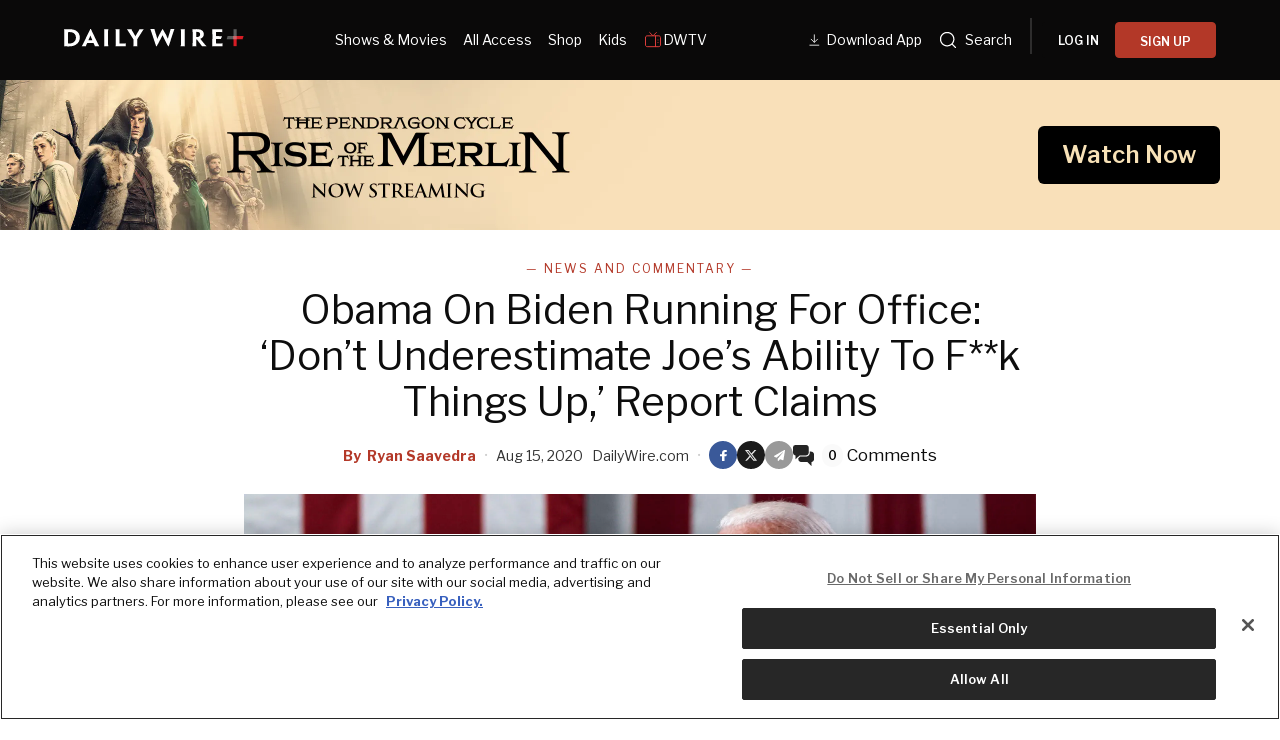

--- FILE ---
content_type: application/javascript; charset=UTF-8
request_url: https://www.dailywire.com/_next/static/chunks/1732-85a3340be55f7c16.js
body_size: 2860
content:
try{let e="undefined"!=typeof window?window:"undefined"!=typeof global?global:"undefined"!=typeof globalThis?globalThis:"undefined"!=typeof self?self:{},t=(new e.Error).stack;t&&(e._sentryDebugIds=e._sentryDebugIds||{},e._sentryDebugIds[t]="4cd3684a-cb68-4289-8e3a-5901b6ae8ea6",e._sentryDebugIdIdentifier="sentry-dbid-4cd3684a-cb68-4289-8e3a-5901b6ae8ea6")}catch(e){}(self.webpackChunk_N_E=self.webpackChunk_N_E||[]).push([[1732],{11959:(e,t,r)=>{"use strict";Object.defineProperty(t,"__esModule",{value:!0}),Object.defineProperty(t,"LoadableContext",{enumerable:!0,get:function(){return l}});let l=r(14761)._(r(55729)).default.createContext(null)},30362:(e,t,r)=>{"use strict";Object.defineProperty(t,"__esModule",{value:!0}),!function(e,t){for(var r in t)Object.defineProperty(e,r,{enumerable:!0,get:t[r]})}(t,{default:function(){return o},noSSR:function(){return a}});let l=r(14761);r(6029),r(55729);let i=l._(r(82077));function n(e){return{default:(null==e?void 0:e.default)||e}}function a(e,t){return delete t.webpack,delete t.modules,e(t)}function o(e,t){let r=i.default,l={loading:e=>{let{error:t,isLoading:r,pastDelay:l}=e;return null}};e instanceof Promise?l.loader=()=>e:"function"==typeof e?l.loader=e:"object"==typeof e&&(l={...l,...e});let o=(l={...l,...t}).loader;return(l.loadableGenerated&&(l={...l,...l.loadableGenerated},delete l.loadableGenerated),"boolean"!=typeof l.ssr||l.ssr)?r({...l,loader:()=>null!=o?o().then(n):Promise.resolve(n(()=>null))}):(delete l.webpack,delete l.modules,a(r,l))}("function"==typeof t.default||"object"==typeof t.default&&null!==t.default)&&void 0===t.default.__esModule&&(Object.defineProperty(t.default,"__esModule",{value:!0}),Object.assign(t.default,t),e.exports=t.default)},71024:(e,t,r)=>{e.exports=r(30362)},82077:(e,t,r)=>{"use strict";Object.defineProperty(t,"__esModule",{value:!0}),Object.defineProperty(t,"default",{enumerable:!0,get:function(){return h}});let l=r(14761)._(r(55729)),i=r(11959),n=[],a=[],o=!1;function s(e){let t=e(),r={loading:!0,loaded:null,error:null};return r.promise=t.then(e=>(r.loading=!1,r.loaded=e,e)).catch(e=>{throw r.loading=!1,r.error=e,e}),r}class d{promise(){return this._res.promise}retry(){this._clearTimeouts(),this._res=this._loadFn(this._opts.loader),this._state={pastDelay:!1,timedOut:!1};let{_res:e,_opts:t}=this;e.loading&&("number"==typeof t.delay&&(0===t.delay?this._state.pastDelay=!0:this._delay=setTimeout(()=>{this._update({pastDelay:!0})},t.delay)),"number"==typeof t.timeout&&(this._timeout=setTimeout(()=>{this._update({timedOut:!0})},t.timeout))),this._res.promise.then(()=>{this._update({}),this._clearTimeouts()}).catch(e=>{this._update({}),this._clearTimeouts()}),this._update({})}_update(e){this._state={...this._state,error:this._res.error,loaded:this._res.loaded,loading:this._res.loading,...e},this._callbacks.forEach(e=>e())}_clearTimeouts(){clearTimeout(this._delay),clearTimeout(this._timeout)}getCurrentValue(){return this._state}subscribe(e){return this._callbacks.add(e),()=>{this._callbacks.delete(e)}}constructor(e,t){this._loadFn=e,this._opts=t,this._callbacks=new Set,this._delay=null,this._timeout=null,this.retry()}}function u(e){return function(e,t){let r=Object.assign({loader:null,loading:null,delay:200,timeout:null,webpack:null,modules:null},t),n=null;function s(){if(!n){let t=new d(e,r);n={getCurrentValue:t.getCurrentValue.bind(t),subscribe:t.subscribe.bind(t),retry:t.retry.bind(t),promise:t.promise.bind(t)}}return n.promise()}if(!o){let e=r.webpack?r.webpack():r.modules;e&&a.push(t=>{for(let r of e)if(t.includes(r))return s()})}function u(e,t){s();let a=l.default.useContext(i.LoadableContext);a&&Array.isArray(r.modules)&&r.modules.forEach(e=>{a(e)});let o=l.default.useSyncExternalStore(n.subscribe,n.getCurrentValue,n.getCurrentValue);return l.default.useImperativeHandle(t,()=>({retry:n.retry}),[]),l.default.useMemo(()=>{var t;return o.loading||o.error?l.default.createElement(r.loading,{isLoading:o.loading,pastDelay:o.pastDelay,timedOut:o.timedOut,error:o.error,retry:n.retry}):o.loaded?l.default.createElement((t=o.loaded)&&t.default?t.default:t,e):null},[e,o])}return u.preload=()=>s(),u.displayName="LoadableComponent",l.default.forwardRef(u)}(s,e)}function c(e,t){let r=[];for(;e.length;){let l=e.pop();r.push(l(t))}return Promise.all(r).then(()=>{if(e.length)return c(e,t)})}u.preloadAll=()=>new Promise((e,t)=>{c(n).then(e,t)}),u.preloadReady=e=>(void 0===e&&(e=[]),new Promise(t=>{let r=()=>(o=!0,t());c(a,e).then(r,r)})),window.__NEXT_PRELOADREADY=u.preloadReady;let h=u},87829:(e,t,r)=>{"use strict";r.d(t,{A:()=>f});var l=r(2860),i=r(33536),n=r(24170),a=r.n(n),o=r(82203),s=r.n(o),d=r(85545),u=r(88908),c=r(15691),h=r(43027);let f=e=>{let{clip:t,position:r}=e,n=new URLSearchParams({elementPosition:r+"",row:"0",rowHeadline:"Extras",rowType:"Horizontal Show Episodes Carousel"}).toString(),o=(t.duration||0)-(t.progress||0),f=(t.progress||0)>0&&o>=25,{isMobile:p,isPhablet:b,isTablet:g}=(0,u.G)(),m=p?242:b?270:g?300:332,y=async()=>{if(!navigator.share){alert("Sharing not supported on this browser.");return}try{await navigator.share({title:null==t?void 0:t.title,url:null==t?void 0:t.sharingURL})}catch(e){console.error("Error sharing:",e)}};return t?(0,l.Y)("article",{children:(0,l.Y)(s(),{href:"/clips/".concat(t.slug,"?").concat(n),legacyBehavior:!0,children:(0,l.FD)("a",{children:[(0,l.FD)("div",{css:{alignSelf:"flex-start",flexShrink:0,lineHeight:0,marginBottom:8,position:"relative"},children:[!!t.images&&(0,l.Y)(a(),{alt:t.title||"",css:{border:"0.5px solid rgba(11, 11, 17, 0.11) !important",borderRadius:"8px"},height:p?136:b?154:g?170:187,layout:"intrinsic",src:t.images.thumbnail.land,width:m}),f&&(0,l.FD)("div",{css:{position:"absolute",bottom:0,left:0,right:0,padding:"12px",zIndex:1,background:"linear-gradient(0deg, rgba(0, 0, 0, 1) 0%, rgba(0, 0, 0, 1) 10%, rgba(0, 0, 0, 1) 30%, rgba(0, 0, 0, 0.95) 50%, rgba(0, 0, 0, 0.85) 65%, rgba(0, 0, 0, 0.6) 80%, rgba(0, 0, 0, 0.3) 90%, rgba(0, 0, 0, 0) 100%)",borderRadius:"4px"},children:[(0,l.Y)("div",{css:{color:"white",fontFamily:'"Libre Franklin"',fontSize:"14px",fontStyle:"normal",fontWeight:400,lineHeight:"150%",letterSpacing:"1.12px",textTransform:"uppercase"},children:"".concat((0,c.a3)(o,!0)," LEFT")}),(0,l.Y)("div",{css:{width:"100%",height:"4px",backgroundColor:"white",borderRadius:"4px",marginTop:"6px",overflow:"hidden"},children:(0,l.Y)("div",{css:{width:"".concat((t.progress||0)/(t.duration||1)*100,"%"),height:"100%",backgroundColor:"#D72638"}})})]})]}),(0,l.FD)("div",{css:e=>({marginTop:16,display:"flex",flexDirection:"column",gap:"8px",maxWidth:m,[e.mq.tablet]:{gap:"12px"}}),children:[(0,l.FD)("div",{css:{display:"flex",justifyContent:"space-between",alignItems:"center"},children:[(0,l.Y)(d.DZ,{as:"h3",css:e=>({overflow:"hidden",color:"var(--Text-Default-Base, #FFF)",textOverflow:"ellipsis",fontFamily:'"Libre Franklin"',fontSize:"14px",fontStyle:"normal",fontWeight:400,textTransform:"uppercase",lineHeight:"140%",[e.mq.tablet]:{fontSize:"16px"}}),variant:"300",children:"".concat((0,i.GP)(new Date(t.publishedAt),"MMM d, yyyy")," \xa0•\xa0 ").concat((0,c.a3)(null==t?void 0:t.duration))}),p&&(0,l.FD)("div",{onClick:e=>{e.preventDefault(),e.stopPropagation(),y()},children:[(0,l.Y)(h.li,{})," "]})]}),(0,l.Y)(d.DZ,{as:"h3",css:e=>({overflow:"hidden",color:"var(--Text-Default-Base, #FFF)",textOverflow:"ellipsis",fontFamily:'"Libre Franklin"',fontSize:"16px",fontStyle:"normal",fontWeight:400,lineHeight:"140%",[e.mq.tablet]:{fontSize:"18px"}}),variant:"300",children:t.title})]})]})})}):null}},88908:(e,t,r)=>{"use strict";r.d(t,{G:()=>i});var l=r(55729);function i(){let e=arguments.length>0&&void 0!==arguments[0]?arguments[0]:1200,t=arguments.length>1&&void 0!==arguments[1]?arguments[1]:1e3,r=arguments.length>2&&void 0!==arguments[2]?arguments[2]:1199,i=arguments.length>3&&void 0!==arguments[3]?arguments[3]:750,n=arguments.length>4&&void 0!==arguments[4]?arguments[4]:999,a=arguments.length>5&&void 0!==arguments[5]?arguments[5]:550,o=arguments.length>6&&void 0!==arguments[6]?arguments[6]:749,s=arguments.length>7&&void 0!==arguments[7]?arguments[7]:549,[d,u]=(0,l.useState)({isDesktop:!1,isHD:!1,isMobile:!1,isPhablet:!1,isTablet:!1});return(0,l.useEffect)(()=>{function l(){let l=window.innerWidth;u({isDesktop:l>=t&&l<=r,isHD:l>=e,isMobile:l<=s,isPhablet:l>=a&&l<=o,isTablet:l>=i&&l<=n})}return l(),window.addEventListener("resize",l),()=>window.removeEventListener("resize",l)},[e,t,r,i,n,a,o,s]),d}}}]);